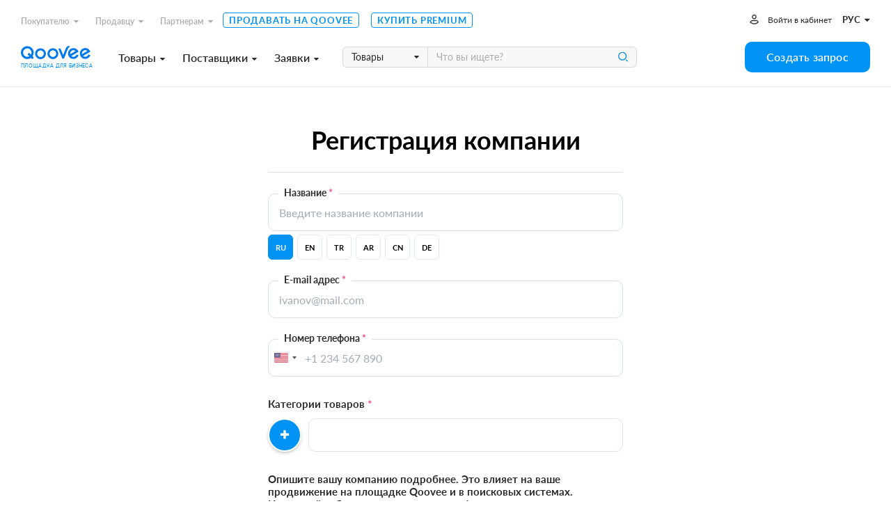

--- FILE ---
content_type: text/html; charset=utf-8
request_url: https://www.qoovee.com/ru/company/create/?tender=13313
body_size: 8449
content:




<!DOCTYPE html>
<html lang="ru">
<head>
    <meta charset="UTF-8">
    <meta name="viewport" content="width=device-width, initial-scale=1.0, user-scalable=1.0, maximum-scale=1.0, minimum-scale=1.0">
    <meta http-equiv="X-UA-Compatible" content="ie=edge">
	<meta name="csrf-token" content="dxJNH3gYdcblgKuruiaoSZpFitwG5tdiwLASxgQLNf0aoBxWpHvR7PaTydlq3Iho">
    <title>Добавить компанию</title>

    

    <link rel="icon" href="/static/images/logo/favicon.ico">
	<link rel="stylesheet" href="/static/desktop/bundle.css?version=0,4415100040269959">
	<link rel="stylesheet" href="/static/desktop/register_company.css?version=0,4415100040269959">

    
        <!-- Google Tag Manager -->
        <script>(function(w,d,s,l,i){w[l]=w[l]||[];w[l].push({'gtm.start':
        new Date().getTime(),event:'gtm.js'});var f=d.getElementsByTagName(s)[0],
        j=d.createElement(s),dl=l!='dataLayer'?'&l='+l:'';j.async=true;j.src=
        'https://www.googletagmanager.com/gtm.js?id='+i+dl;f.parentNode.insertBefore(j,f);
        })(window,document,'script','dataLayer','GTM-WRSVV9');</script>
        <!-- End Google Tag Manager -->
    
</head>
<body class="body-company-create">
    
    <!-- Google Tag Manager (noscript) -->
        <noscript><iframe src="https://www.googletagmanager.com/ns.html?id=GTM-WRSVV9"
        height="0" width="0" style="display:none;visibility:hidden"></iframe></noscript>
        <!-- End Google Tag Manager (noscript) -->
    

    <div class="wrapper">
        <div class="wrapper__inner">
            

<div class="menu ">
	<div class="menu__inner">
		<div class="container-service">
			<div class="top">
				<div class="menu-top-links">
					<ul class="menu-nav">
						<li class="nav__li dropdown-wrap bottom-left dropdown-hover">
		                    <a class="dropdown-link" href="javascript:void(0)">Покупателю<i class="fa fa-caret-down"></i></a>
	                        <div class="dropdown sub-nav">
	                            <ul class="dropdown__inner">
	                                <li><a href="/ru/market/"><i class="qv qv_box"></i><span>Поставщики</span></a></li>
	                                <li><a href="/ru/market/?view=items"><i class="qv qv_clothes"></i><span>Товары</span></a></li>
	                                <li><a href="/ru/safe/"><i class="qv qv_shield-icon"></i><span>Защита сделки</span></a></li>
	                                <li><a href="/ru/tenders/create/"><i class="qv qv_plus"></i><span>Создать запрос</span></a></li>
	                                <li><a href="https://logistics.qoovee.com/" target="_blank"><i class="qv qv_delivery"></i><span>Доставка</span></a></li>
	                            </ul>
	                        </div>
	                    </li>
						<li class="nav__li dropdown-wrap bottom-left dropdown-hover">
		                    <a class="dropdown-link" href="javascript:void(0)">Продавцу<i class="fa fa-caret-down"></i></a>
	                        <div class="dropdown sub-nav">
	                            <ul class="dropdown__inner">
	                                <li><a href="/ru/tenders/"><i class="qv qv_megaphone"></i><span>Заявки</span></a></li>
	                                <li><a href="/ru/internet/clients/" style="white-space: normal"><i class="qv qv_prices"></i><span style="width: calc(100% - 38px);">Анализ спроса и Продвижение</span></a></li>
		                            <li>
			                            
				                            
					                            <a href="https://blog.qoovee.com/verified-supplier/" target="_blank">
					                        
			                            
		                                    <i class="qv qv_check-o"></i>
		                                    <span>Проверенный поставщик</span>
		                                </a>
		                            </li>
	                                <li><a href="/ru/company/create/"><i class="fa fa-laptop"></i><span>Продавать на Qoovee</span></a></li>
	                                <li><a href="/ru/prices/"><i class="qv qv_list-of-possibilties"></i><span>Тарифы</span></a></li>

	                                <li><a href="https://logistics.qoovee.com/" target="_blank"><i class="qv qv_delivery"></i><span>Грузоперевозки</span></a></li>
	                            </ul>
	                        </div>
	                    </li>
						<li class="nav__li dropdown-wrap bottom-left dropdown-hover">
		                    <a class="dropdown-link" href="javascript:void(0)">Партнерам<i class="fa fa-caret-down"></i></a>
	                        <div class="dropdown sub-nav">
	                            <ul class="dropdown__inner">
	                                <li><a href="https://affiliate.qoovee.com/" target="_blank"><i class="qv qv_people"></i><span>Партнерская программа</span></a></li>
	
	                                <li><a href="/ru/contact_us/" target="_blank"><i class="qv qv_users"></i><span>Предложить сотрудничество</span></a></li>
		                            <li><a href="https://docs.google.com/forms/d/e/1FAIpQLSeiO8Y8wshehefUIkRlpOtEzOZ9jTASG-yvxUWM292UQWafwA/viewform" target="_blank"><i class="qv qv_money-bag"></i> Стать инвестором Qoovee</a></li>
	                            </ul>
	                        </div>
	                    </li>
	                    <li class="nav__li">
		                    <a class="simple-link" href="/ru/company/create/">Продавать на Qoovee</a>
	                    </li>
	                    <li class="nav__li">
		                    <a class="simple-link" href="/ru/prices/">Купить Premium</a>
	                    </li>
					</ul>
				</div>
				<div class="menu-user-links">
					<ul class="menu-nav">
						
							<li>
								<a class="login-link" href="https://accounts.qoovee.com/profile/" data-target="#signIn" data-toggle="modal">Войти в кабинет</a>
							</li>
						
						<li>
							<div class="cur-lang">
						        <div class="dropdown-wrap bottom-right dropdown-click">
			                        
			                        <a class="dropdown-lang-link" href="javascript:void(0)">
				                        <span>рус</span> <i class="fa fa-caret-down"></i>
			                        </a>
			                        <div class="dropdown languages_dropdown">
			                            <ul class="dropdown__inner languages">
			                            
			                                
			                                
			                                    <li>
			                                        <a href="javascript:void(0)" class="change_language" data-code="ru">
			                                            <span class="flag ru"></span>
			                                            <span>Русский</span>
			                                        </a>
			                                    </li>
			                                
			                                    <li>
			                                        <a href="javascript:void(0)" class="change_language" data-code="en">
			                                            <span class="flag en"></span>
			                                            <span>English</span>
			                                        </a>
			                                    </li>
			                                
			                                    <li>
			                                        <a href="javascript:void(0)" class="change_language" data-code="tr">
			                                            <span class="flag tr"></span>
			                                            <span>Türkçe</span>
			                                        </a>
			                                    </li>
			                                
			                                    <li>
			                                        <a href="javascript:void(0)" class="change_language" data-code="ar">
			                                            <span class="flag ar"></span>
			                                            <span>العربيّة</span>
			                                        </a>
			                                    </li>
			                                
			                                    <li>
			                                        <a href="javascript:void(0)" class="change_language" data-code="cn">
			                                            <span class="flag cn"></span>
			                                            <span>简体中文</span>
			                                        </a>
			                                    </li>
			                                
			                                    <li>
			                                        <a href="javascript:void(0)" class="change_language" data-code="de">
			                                            <span class="flag de"></span>
			                                            <span>Deutsch</span>
			                                        </a>
			                                    </li>
			                                
			                            
			                            </ul>
			                        </div>
			                    </div>
							</div>
						</li>
					</ul>
				</div>
			</div>
			<div class="bottom">
				<div class="left clearfix">
					<div class="menu-logo">
						<a href="/ru/"></a><span>Площадка для бизнеса</span>
					</div>
					<div class="menu-services">
						<a class="menu-services-btn" href="javascript:void(0)" data-type="goods">Товары<i class="fa fa-caret-down"></i></a>
						<a class="menu-services-btn" href="javascript:void(0)" data-type="suppliers">Поставщики<i class="fa fa-caret-down"></i></a>
						<a class="menu-services-btn" href="javascript:void(0)" data-type="tenders">Заявки<i class="fa fa-caret-down"></i></a>
					</div>
					<div class="menu-search">
		                <form action="" method="GET">
		                    <div class="input-group">
			                    <span class="input-group-btn">
		                            <select id="menu-search-select" name="" class="selectpicker">
			                            <option value="goods" selected>Товары</option>
			                            <option value="tenders">Заявки</option>
			                            <option value="companies">Поставщики</option>
		                            </select>
		                        </span>
		                        <input type="text" name=""  class="menu-search-input search-desktop form-element" placeholder="Что вы ищете?">
		                        <button type="button" class="main-search-btn"></button>
		                    </div>
		                </form>
						<div class="input-dropdown search-sugg-dropdown">
							<ul class="search-sugg-ul sugg-autocomplete" style="display: none"></ul>
		                </div>
		            </div>
				</div>
				<div class="right">
					<div class="">
						<a class="btn btn-blue btn-h44 btn-w180" href="/ru/tenders/create/"><span>Создать запрос</span></a>
					</div>
				</div>
			</div>
		</div>
	</div>
</div>





<div class="main-categories-view">
    <div class="main-categories-view-inner">
        <div class="main_categories_content">
            <div id="main-categories_goods" class="sortable-content">
                <div class="main-categories-tree">

                </div>
            </div>
            <div id="main-categories_suppliers" class="sortable-content">
                <div class="main-categories-tree">

                </div>
            </div>





            <div id="main-categories_tenders" class="sortable-content">
                <div class="main-categories-tree">

                </div>
            </div>
            <div class="menu_cat_spinner"><i class="fa-spin qv qv_settings"></i></div>
        </div>
	    <button class="main-categories-view-close" type="button"><i class="ti-close"></i></button>
    </div>
</div>





            <div id="content">
                <div class="grey-page_wrap">
                    <div class="company-create-wrap">
                        <div class="second-step">
	                        <div class="p-relative form-wrap">
		                        <form class="form-horizontal m-t-30 companyRegister visible" action="/api/v1/companies/validate/" method="POST">
		                            <div class="form-group">
		                                <h2 class="modal-title">Регистрация компании</h2>
		                            </div>
		                            
                                    
		                            
		                            <div class="form-group">
		                                <label class="form-label" for="">Название <span class="required-label">*</span></label>
		                                <div class="tabs-name">
									        <div class="tab-content">
										        <div class="tab__content choose-lang-name">
									                
									                    <div id="tab-name_ru" class="tabcontent active">
									                        <input class="form-element font-16" id="name-text_ru" type="text" required placeholder="Введите название компании" name="name_ru">
									                    </div>
									                
									                    <div id="tab-name_en" class="tabcontent ">
									                        <input class="form-element font-16" id="name-text_en" type="text"  placeholder="Введите название компании" name="name_en">
									                    </div>
									                
									                    <div id="tab-name_tr" class="tabcontent ">
									                        <input class="form-element font-16" id="name-text_tr" type="text"  placeholder="Введите название компании" name="name_tr">
									                    </div>
									                
									                    <div id="tab-name_ar" class="tabcontent ">
									                        <input class="form-element font-16" id="name-text_ar" type="text"  placeholder="Введите название компании" name="name_ar">
									                    </div>
									                
									                    <div id="tab-name_cn" class="tabcontent ">
									                        <input class="form-element font-16" id="name-text_cn" type="text"  placeholder="Введите название компании" name="name_cn">
									                    </div>
									                
									                    <div id="tab-name_de" class="tabcontent ">
									                        <input class="form-element font-16" id="name-text_de" type="text"  placeholder="Введите название компании" name="name_de">
									                    </div>
									                
									            </div>
									        </div>
		                                    <div class="tab-langs">
										        
										            <button type="button" class="tablinks active" data-target="tab-name_ru" data-content="choose-lang-name">ru</button>
										        
										            <button type="button" class="tablinks " data-target="tab-name_en" data-content="choose-lang-name">en</button>
										        
										            <button type="button" class="tablinks " data-target="tab-name_tr" data-content="choose-lang-name">tr</button>
										        
										            <button type="button" class="tablinks " data-target="tab-name_ar" data-content="choose-lang-name">ar</button>
										        
										            <button type="button" class="tablinks " data-target="tab-name_cn" data-content="choose-lang-name">cn</button>
										        
										            <button type="button" class="tablinks " data-target="tab-name_de" data-content="choose-lang-name">de</button>
										        
										    </div>
		                                </div>
		                            </div>
		                            <div class="form-group">
		                               <label class="form-label" for="">E-mail адрес <span class="required-label">*</span></label>
		                               <input class="form-element font-16"  type="email" required placeholder="ivanov@mail.com" name="email">
		                            </div>
		                            <div class="form-group" style="z-index:3">
		                               <label class="form-label" for="">Номер телефона <span class="required-label">*</span></label>
		                               <input class="form-element font-16" type="text" name="phone" required placeholder="+1 234 567 890">
		                            </div>








		                            <div class="form-categories-wrap">

			                            <div class="form-group">
									        <label class="control-label goods" for="">Категории товаров <span class="required-label">*</span></label>
									        <div class="form-cats">
									            <div class="form-cats-btn first-click" data-target="#categories" data-type="goods" data-block="block"><i class="qv qv_plus"></i></div>
									            <div class="form-cats-block goods">
									                <div class="form-cats-cover first-click" data-target="#categories" data-type="goods" data-block="block"></div>
									            </div>
										        <input type="text" value="" required="" style="display: none !important;" data-type="goods">
									        </div>
									    </div>
				                    </div>
		                            <div class="form-group">
		                                <label class="control-label" for="">Опишите вашу компанию подробнее. Это влияет на ваше продвижение на площадке Qoovee и в поисковых системах. Используйте больше ключевых слов и фраз, по которым пользователи могут найти вас и вашу продукцию. <span class="required-label">*</span></label>
		                                <div class="alert alert-danger">
											<strong>Нельзя добавлять контакты и ссылки в описании. Ваши контакты указаны в специальном разделе. Также с вами могут связаться через Qoovee Чат.</strong>
										</div>
		                                <div class="tabs-info">
		                                    
									        <div class="tab-content">
										        <div class="tab__content choose-lang-info">
									                
									                    <div id="tab-info_ru" class="tabcontent active">
									                        <textarea id="info_ru" class="form-element font-16 symbol-limited" maxlength="1000" required placeholder="Введите текст" name="info_ru"></textarea>
										                    <div class="symbol-counter">минимум <span>140/0/1000</span></div>
									                    </div>
									                
									                    <div id="tab-info_en" class="tabcontent ">
									                        <textarea id="info_en" class="form-element font-16 symbol-limited" maxlength="1000"  placeholder="Введите текст" name="info_en"></textarea>
										                    <div class="symbol-counter">минимум <span>140/0/1000</span></div>
									                    </div>
									                
									                    <div id="tab-info_tr" class="tabcontent ">
									                        <textarea id="info_tr" class="form-element font-16 symbol-limited" maxlength="1000"  placeholder="Введите текст" name="info_tr"></textarea>
										                    <div class="symbol-counter">минимум <span>140/0/1000</span></div>
									                    </div>
									                
									                    <div id="tab-info_ar" class="tabcontent ">
									                        <textarea id="info_ar" class="form-element font-16 symbol-limited" maxlength="1000"  placeholder="Введите текст" name="info_ar"></textarea>
										                    <div class="symbol-counter">минимум <span>140/0/1000</span></div>
									                    </div>
									                
									                    <div id="tab-info_cn" class="tabcontent ">
									                        <textarea id="info_cn" class="form-element font-16 symbol-limited" maxlength="1000"  placeholder="Введите текст" name="info_cn"></textarea>
										                    <div class="symbol-counter">минимум <span>140/0/1000</span></div>
									                    </div>
									                
									                    <div id="tab-info_de" class="tabcontent ">
									                        <textarea id="info_de" class="form-element font-16 symbol-limited" maxlength="1000"  placeholder="Введите текст" name="info_de"></textarea>
										                    <div class="symbol-counter">минимум <span>140/0/1000</span></div>
									                    </div>
									                
									            </div>
									        </div>
		                                    <div class="tab-langs">
										        
										            <button type="button" class="tablinks active" data-target="tab-info_ru" data-content="choose-lang-info">ru</button>
										        
										            <button type="button" class="tablinks " data-target="tab-info_en" data-content="choose-lang-info">en</button>
										        
										            <button type="button" class="tablinks " data-target="tab-info_tr" data-content="choose-lang-info">tr</button>
										        
										            <button type="button" class="tablinks " data-target="tab-info_ar" data-content="choose-lang-info">ar</button>
										        
										            <button type="button" class="tablinks " data-target="tab-info_cn" data-content="choose-lang-info">cn</button>
										        
										            <button type="button" class="tablinks " data-target="tab-info_de" data-content="choose-lang-info">de</button>
										        
										    </div>
		                                </div>
		                            </div>
			                        <input name="membership" type="hidden" value="1">
		                            <button type="submit" class="create-btn btn btn-blue btn-h40 btn-w250 check-validate m-t-5">Создать</button>
		                        </form>
		                        <div class="form-group">
		                           <p>
		                               Нажимая на кнопку "Создать", я соглашаюсь с
	                                   <a class="text-blue" target="_blank" href="/policies/terms/seller/">пользовательским соглашением для продавца</a>
	                                       и
	                                   <a class="text-blue" target="_blank" href="/payments_terms/">с условиями оплаты и возврата</a>
		                           </p>
		                        </div>
	                        </div>
	                    </div>
                    </div>
                </div>
            </div>
            
<footer class="footer">
	<div class="container-service">
		<div class="footer__top">
			<div class="left">
				<div class="site-map">
					<h5 class="site-map__title">О компании</h5>
					<div class="site-map__ul-wrap">
						<ul>
							<li><a href="/ru/qv-presentation/" target="_blank">О Qoovee</a></li>
							<li><a href="https://www.blog.qoovee.com/" target="_blank">Блог</a></li>
							<li><a href="/ru/articles/">О нас пишут</a></li>
							<li>
								
									<a href="https://www.blog.qoovee.com/qv-reviews/" rel="nofollow"
									   target="_blank">Отзывы</a>
								
							</li>
							<li>
								<a href="https://docs.google.com/forms/d/e/1FAIpQLSfplnOhrcsNiaGpvPba1UplSRZ57i10Z2koQEUOoT60a0nyLQ/viewform">Работа в Qoovee</a>
							</li>
						</ul>
					</div>
				</div>
				<div class="site-map">
					<h5 class="site-map__title">Покупателю</h5>
					<div class="site-map__ul-wrap">
						<ul>
							<li><a href="/ru/safe/">Защита сделки</a></li>
							<li><a href="https://logistics.qoovee.com/"
							       target="_blank">Доставка от Qoovee</a></li>
							<li><a href="/ru/prices/">Купить Premium</a></li>
						</ul>
					</div>
				</div>
				<div class="site-map">
					<h5 class="site-map__title">Поставщику</h5>
					<div class="site-map__ul-wrap">
						<ul>
							<li>
								<a href="/ru/internet/clients/">Анализ спроса и продвижение</a>
							</li>
							<li>
								
									
										<a class="item" href="https://blog.qoovee.com/verified-supplier/"
										   target="_blank">
									
								
								Проверенный поставщик</a>
							</li>
							<li><a href="/ru/company/create/">Продавать на Qoovee</a></li>
							<li><a href="/ru/prices/">Купить Premium</a></li>

							<li><a href="https://logistics.qoovee.com/" target="_blank">Грузоперевозки</a>
							</li>
						</ul>
					</div>
				</div>
				<div class="site-map">
					<h5 class="site-map__title">Партнерам</h5>
					<div class="site-map__ul-wrap">
						<ul>
							<li><a href="https://affiliate.qoovee.com/"
							       target="_blank">Партнерская программа</a></li>
							<li><a href="/ru/contact_us/" target="_blank">Предложить сотрудничество</a></li>
							<li><a href="https://docs.google.com/forms/d/e/1FAIpQLSeiO8Y8wshehefUIkRlpOtEzOZ9jTASG-yvxUWM292UQWafwA/viewform" target="_blank">Стать инвестором Qoovee</a></li>
						</ul>
					</div>
				</div>
			</div>
			<div class="right">
				<div class="footer__app">
					<p>Наше мобильное приложение</p>
					<a href="https://apps.apple.com/kg/app/qoovee-com-b2b-trade-app/id1574892370"
					   class="btn-app btn-applestore m-b-5" target="_blank"><span>Загрузите в</span></a>


					<span class="image"><img src="/static/images/footer/iphone-12--blue.svg"
					                         alt="Qoovee app screen"></span>
				</div>
			</div>
		</div>
		<div class="footer__bottom">
			<div class="left">
				<a href="/ru/contact_us/" target="_blank">связаться с нами</a>
				<a href="/ru/policies/terms/" target="_blank">Условия использования</a>
				<a href="/ru/policies/privacy/" target="_blank">Политика конфиденциальности</a>
			</div>
			<div class="center">
				
					<a class="share" href="https://www.facebook.com/Qoovee.Trade/" target="_blank"><i
							class="fa fa-facebook-f"></i></a>
					<a class="share" href="https://www.instagram.com/qoovee_official/" target="_blank"><i
							class="fa fa-instagram"></i></a>
				
				<a class="share" href="https://www.youtube.com/c/Qooveeofficial/videos" target="_blank"><i
						class="fa fa-youtube-play"></i></a>
			</div>
			<div class="right">
				<div class="footer__cards">
					<span class="mastercard" href="javascript:void(0)"
					      style="background-image: url('/static/images/footer/footer_mastercard.svg')"></span>
					<span class="visa" href="javascript:void(0)"
					      style="background-image: url('/static/images/footer/footer_visa.svg')"></span>
				</div>

					<div class="footer__currency">
						
							<select name="gen-currency" class="selectpicker change_currency">
								
									<option 
									        value="KGS">KGS</option>
								
									<option selected
									        value="USD">USD</option>
								
									<option 
									        value="EUR">EUR</option>
								
									<option 
									        value="RUB">RUB</option>
								
									<option 
									        value="KZT">KZT</option>
								
									<option 
									        value="TRY">TRY</option>
								
									<option 
									        value="CNY">CNY</option>
								
									<option 
									        value="GBP">GBP</option>
								
									<option 
									        value="UZS">UZS</option>
								
							</select>
						
					</div>

				<div class="footer__langs">
					<div class="dropdown-wrap top-right dropdown-click">
						
						
						<a href="javascript:void(0)" class="dropdown__btn">
							<span>рус</span> <i class="fa fa-caret-down"></i>
						</a>
						<div class="dropdown languages_dropdown">
							<ul class="dropdown__inner languages">
								
									
									
										<li>
											<a href="javascript:void(0)" class="change_language" data-code="ru">
	                                            <span class="flag ru"></span>
	                                            <span>Русский</span>
	                                        </a>
										</li>
									
										<li>
											<a href="javascript:void(0)" class="change_language" data-code="en">
	                                            <span class="flag en"></span>
	                                            <span>English</span>
	                                        </a>
										</li>
									
										<li>
											<a href="javascript:void(0)" class="change_language" data-code="tr">
	                                            <span class="flag tr"></span>
	                                            <span>Türkçe</span>
	                                        </a>
										</li>
									
										<li>
											<a href="javascript:void(0)" class="change_language" data-code="ar">
	                                            <span class="flag ar"></span>
	                                            <span>العربيّة</span>
	                                        </a>
										</li>
									
										<li>
											<a href="javascript:void(0)" class="change_language" data-code="cn">
	                                            <span class="flag cn"></span>
	                                            <span>简体中文</span>
	                                        </a>
										</li>
									
										<li>
											<a href="javascript:void(0)" class="change_language" data-code="de">
	                                            <span class="flag de"></span>
	                                            <span>Deutsch</span>
	                                        </a>
										</li>
									
								
							</ul>
						</div>
					</div>
				</div>
			</div>
		</div>
	</div>
</footer>
<script>
    function handleSubscribeForm() {
        data = $('form#subscribe-form').serializeArray();

        var email = data.find(function (item) {
            return item.name === 'email';
        });
        email = email.value;

        if (!email.length) {
            return;
        }

        $.ajax({
            url: '/api/v1/subscribe/',
            method: 'POST',
            dataType: 'json',
            data: JSON.stringify(
                {
                    email: email,
                }
            ),
            contentType: 'application/json; charset=utf-8',
            success: function () {
                $.Notification.notify('success', 'top', '', 'Спасибо за подписку!');
                window.dataLayer = window.dataLayer || [];
                window.dataLayer.push({
                    'event': 'Subscribe'
                });
            },
            error: function (data) {
                $.Notification.notify('error', 'top', '', data.responseJSON.email);
            }
        });
    }
</script>

        </div>
    </div>

    

    <a class="sc-launcher" data-target="#signIn" data-toggle="modal" href="javascript:void(0)" style="display: none!important;">Открыть чат</a>



    <div class="modal" id="signIn">
        <div class="modal-content">
            <div class="modal-logo"><img src="/static/images/logo/logo-gray.svg" alt="Qoovee logo gray"></div>
            
<div class="form-wrap">
    <form id="signInForm" class="form-horizontal m-t-30" action="/api/v1/accounts/login/" method="POST" data-parsley-validate="data-parsley-validate">
        <div class="form-group">
            <h2 class="modal-title">Войти</h2>
        </div>
	    <div class="form-group">
            <label class="form-label" for="">E-mail адрес<span class="required-label">*</span></label>
            <input type="email" id="emailtag" class="form-element" required placeholder="ivanov@mail.com" autocomplete="on" name="username">
        </div>
        <div class="form-group">
            <label class="form-label" for="">Пароль<span class="required-label">*</span></label>
            <input type="password" class="form-element" required placeholder="Пароль" name="password">
        </div>
        <div class="form-group">
            <div class="text-center">
	            <button type="submit" class="btn btn-blue btn-h40 btn-w200">Войти</button>
            </div>
        </div>
	    <div class="or"><span>или войдите через:</span></div>
		<div class="social-links">
			<a class="social-links-btn" href="https://accounts.qoovee.com/login/google-oauth2/?next=https://www.qoovee.com/ru/redirect/?close=1"><span class="image"><img src="/static/images/icons/google.svg"></span><span class="text">Google</span></a>
			<a class="social-links-btn" href="https://accounts.qoovee.com/login/linkedin-oauth2/?next=https://www.qoovee.com/ru/redirect/?close=1"><span class="image"><img src="/static/images/icons/linkedin.svg"></span><span class="text">LinkedIn</span></a>
		</div>
        <div class="links text-center">
            <a class="signup simple-link" href="javascript:void(0)">Зарегистрироваться</a>
            <a class="reset simple-link" href="javascript:void(0)">Забыли пароль ?</a>
        </div>
    </form>
</div>
            <div class="modal-close"><span class="btn-circle btn-white"><i class="qv qv_close"></i></span></div>
        </div>
    </div>

    
<div id="categories" class="modalType2" data-block="">
	<div class="modalType2-content">
		<div class="modalType2-top"><div class="h4">Выберите категорию</div> <a href="javascript:void(0)" class="modalType2-close"><i class="qv qv_close"></i></a></div>
		<div class="modal-content">
			<div class="top">
				<div class="input-group input-group-label">
					<div class="input-group-input m-l-20">
						<label for="search-categories-M"><span class="qv qv_search-thin"></span></label>
	                    <input id="search-categories-M" data-search-categories-M type="text" class="form-element h-36" placeholder="поиск категорий">
					</div>
	            </div>
			</div>
			<ul class="main-ul" data-type="goods"></ul>
			<ul class="main-ul" data-type="services"></ul>
			<div class="cat_spinner"><i class="fa-spin qv qv_settings"></i></div>
		</div>
	</div>
</div>


    

    <form class="language_form" action="/change_language/" method="post">
        <input type='hidden' name='csrfmiddlewaretoken' value='dxJNH3gYdcblgKuruiaoSZpFitwG5tdiwLASxgQLNf0aoBxWpHvR7PaTydlq3Iho' />
        <input name="next" type="hidden" value="/company/create/"/>
        <input type="hidden" name="language">
    </form>

    <form class="currency_form" action="/change_currency/" method="post">
        <input type='hidden' name='csrfmiddlewaretoken' value='dxJNH3gYdcblgKuruiaoSZpFitwG5tdiwLASxgQLNf0aoBxWpHvR7PaTydlq3Iho' />
        <input type="hidden" name="currency">
    </form>

	
    <script>
        document.companySignup = '/api/v1/companies/';
        document.companyValidate = '/api/v1/companies/validate/';
        window.terms_url = '/ru/policies/terms/';
        window.policy_url = '/ru/policies/privacy/';
        window.csrf_t = 'dxJNH3gYdcblgKuruiaoSZpFitwG5tdiwLASxgQLNf0aoBxWpHvR7PaTydlq3Iho';
	    window.languages = '[(&#39;ru&#39;, &#39;Русский&#39;), (&#39;en&#39;, &#39;Английский&#39;), (&#39;tr&#39;, &#39;Турецкий&#39;), (&#39;ar&#39;, &#39;Арабский&#39;), (&#39;cn&#39;, &#39;Chinese&#39;), (&#39;de&#39;, &#39;Deutsch&#39;)]';
	    window.billing_url = 'https://billing.qoovee.com';
        window.user_id = 'None';
        window.geo_country = 'US';
        window.currentLang = 'ru';
        window.user_balance = 0;
    </script>
	
    
<script>
    document.is_authenticated = '' || false;
    document.userId = 'None';
    document.signup_url = '/api/v1/accounts/signup/';
    document.login_url = '/api/v1/accounts/login/';
    document.resetConfirmUrl = '/api/v1/accounts/password/reset/confirm/';
    document.login = '<div class="form-wrap"><form id="signInForm" class="form-horizontal m-t-30" action="/api/v1/accounts/login/" method="POST" data-parsley-validate="data-parsley-validate"><div class="form-group"><h2 class="modal-title">Войти</h2></div><div class="form-group"><label class="form-label" for="">E-mail адрес<span class="required-label">*</span></label><input type="email" id="emailtag" class="form-element" required placeholder="ivanov@mail.com" autocomplete="on" name="username"></div><div class="form-group"><label class="form-label" for="">Пароль<span class="required-label">*</span></label><input type="password" class="form-element" required placeholder="Пароль" name="password"></div><div class="form-group"><div class="text-center"><button type="submit" class="btn btn-blue btn-h40 btn-w200">Войти</button></div></div><div class="or"><span>или войдите через:</span></div><div class="social-links"><a class="social-links-btn" href="https://accounts.qoovee.com/login/google-oauth2/?next=https://www.qoovee.com/ru/redirect/?close=1"><span class="image"><img src="/static/images/icons/google.svg"></span><span class="text">Google</span></a><a class="social-links-btn" href="https://accounts.qoovee.com/login/linkedin-oauth2/?next=https://www.qoovee.com/ru/redirect/?close=1"><span class="image"><img src="/static/images/icons/linkedin.svg"></span><span class="text">LinkedIn</span></a></div><div class="links text-center"><a class="signup simple-link" href="javascript:void(0)">Зарегистрироваться</a><a class="reset simple-link" href="javascript:void(0)">Забыли пароль ?</a></div></form></div>';
    document.signup = '<div class="form-wrap"><form id="validation" class="form-horizontal m-t-30" action="/api/v1/accounts/signup/" method="POST"><div class="form-group"><h2 class="modal-title">Регистрация пользователя</h2></div><div class="text-center m-b-15"><p>Используйте для регистрации свой аккаунт в соцсети</p></div><div class="social-links"><a class="social-links-btn" href="https://accounts.qoovee.com/login/google-oauth2/?next=https://www.qoovee.com/ru/redirect/?close=1"><span class="image"><img src="/static/images/icons/google.svg"></span><span class="text">Google</span></a><a class="social-links-btn" href="https://accounts.qoovee.com/login/linkedin-oauth2/?next=https://www.qoovee.com/ru/redirect/?close=1"><span class="image"><img src="/static/images/icons/linkedin.svg"></span><span class="text">LinkedIn</span></a></div><div class="or"><span>или:</span></div><div class="form-group"><div class="h2 text-center">Заполните форму</div></div><div class="form-group"><label class="form-label" for="">Имя и Фамилия<span class="required-label">*</span></label><input type="text" class="form-element" required placeholder="Александр Иванов" name="name"></div><div class="form-group"><label class="form-label" for="">E-mail адрес<span class="required-label">*</span></label><input type="email" id="signup_email" class="form-element" required placeholder="ivanov@mail.com" name="username"></div><div class="form-group"><label class="form-label" for="">Номер телефона</label><input type="text" class="form-element" placeholder="+1 234 567 890" name="phone"></div><div class="form-group"><label class="form-label" for="">Придумайте пароль<span class="required-label">*</span></label><input type="password" class="form-element" required placeholder="Придумайте пароль" name="password"></div><div class="form-group"><label class="form-label" for="">Промокод (необязательно)</label><input type="text" class="form-element" placeholder="Введите промокод, если он у вас есть" name="promocode"></div><div class="form-group"><div class="max-w-440"><div class="checkbox checkbox-left checkbox-blue"><input class="terms-check" id="terms" type="checkbox" checked="checked" name="terms"><label style="white-space: normal" for="terms"><span>Согласен с</span><a target="_blank" href="/ru/policies/terms/">условиями пользования</a> и <a target="_blank" href="/ru/policies/privacy/">с условиями конфиденциальности</a></label></div></div></div><div class="form-group"><div class="text-center"><button type="submit" class="btn btn-blue btn-h40 btn-w250 terms-button">Регистрация</button></div></div><div class="links text-center"><a href="" class="login simple-link">Я уже зарегистрирован</a></div></form></div>';
    document.codeConfirm = '<div class="form-wrap"><form id="codeConfirm" action="/api/v1/accounts/code/confirm/" method="post"><div class="form-group"><h2 class="modal-title">Подтверждение e-mail адреса</h2></div><input type="hidden" name="username"><input type="hidden" name="promocode"><div class="form-group"><label class="form-label" for="">Код подтверждения e-mail</label><input type="text" class="form-element" required placeholder="Присланный вам на e-mail адрес" name="code" autocomplete="off"></div><div class="form-group"><div class="text-center"><button type="submit" class="btn btn-blue btn-h40 btn-w250">Подтвердить</button></div></div></form><div class="codeResend-timer"><div class="form-group"><div class="text-center"><p>Повторно запросить код можно через: <span class="timer-span"></span> сек.</p></div></div></div><form id="codeResend" action="/api/v1/accounts/code/resend/" method="post"><div class="links text-center"><input type="hidden" name="username"><input type="hidden" name="promocode"><button type="button" class="btn btn-blue btn-h40 btn-blocked">Отправить ещё раз код подтверждения</button></div></form></div>';
    document.reset = '<div class="form-wrap"><form id="resetForm" class="form-horizontal m-t-30" action="/api/v1/accounts/password/reset/" method="POST"><div class="form-group"><h2 class="modal-title">Восстановить пароль</h2></div><div class="form-group"><label class="form-label" for="">E-mail адрес<span class="required-label">*</span></label><input type="text" id="reset_email" class="form-element" required placeholder="ivanov@mail.com" autocomplete="on" name="username"></div><div class="form-group"><div class="text-center"><button type="submit" class="btn btn-blue btn-h40 btn-w200">Далее</button></div></div><div class="links text-center"><a href="" class="signup simple-link">Зарегистрироваться</a><a href="" class="login simple-link">Войти</a></div></form></div>';
    document.resetConfirm = '<div class="form-wrap"><form id="resetConfirmForm" action="/api/v1/accounts/password/reset/confirm/" method="post"><div class="form-group"><h2 class="modal-title">Сброс пароля</h2></div><input type="hidden" name="username"><div class="form-group"><label class="form-label" for="">Код подтверждения</label><input type="text" class="form-element" required placeholder="Присланный вам на e-mail адрес" name="code" autocomplete="off"></div><div class="form-group"><label class="form-label" for="">Новый пароль</label><input type="password" class="form-element" required placeholder="Придумайте пароль" name="password"></div><div class="form-group"><div class="text-center"><button type="submit" class="btn btn-blue btn-h40 btn-w250">Восстановить</button></div></div></form><div class="form-group"><div class="text-center"><p style="font-size: 13px">Если вы НЕ ПОЛУЧИЛИ КОД подтверждения, проверьте папку СПАМ</p></div></div><div class="PasswordResetCodeResend-timer"><div class="form-group"><div class="text-center"><p>Повторно запросить код можно через: <span class="timer-span"></span> сек.</p></div></div></div><form id="PasswordResetCodeResend" action="/api/v1/accounts/password/reset/" method="post"><div class="links text-center"><input type="hidden" name="username"><button type="button" class="btn btn-blue btn-h40 btn-blocked">Отправить ещё раз код подтверждения</button></div></form></div>';
</script>
    <script src="/jsi18n/"></script>
    <script src="/static/desktop/vendor.js?version=0,4415100040269959"></script>
    <script src="/static/desktop/register_company.js?version=0,4415100040269959"></script>
<script defer src="https://static.cloudflareinsights.com/beacon.min.js/vcd15cbe7772f49c399c6a5babf22c1241717689176015" integrity="sha512-ZpsOmlRQV6y907TI0dKBHq9Md29nnaEIPlkf84rnaERnq6zvWvPUqr2ft8M1aS28oN72PdrCzSjY4U6VaAw1EQ==" data-cf-beacon='{"version":"2024.11.0","token":"71f89023690a4ab791cdc0032a84b2e3","r":1,"server_timing":{"name":{"cfCacheStatus":true,"cfEdge":true,"cfExtPri":true,"cfL4":true,"cfOrigin":true,"cfSpeedBrain":true},"location_startswith":null}}' crossorigin="anonymous"></script>
</body>
</html>


--- FILE ---
content_type: text/css
request_url: https://www.qoovee.com/static/desktop/register_company.css?version=0,4415100040269959
body_size: 2044
content:
#successful_actions .modalType2-content{max-width:520px}.successful_actions{position:relative}.successful_actions_close{display:flex;align-items:center;justify-content:center;position:absolute;top:12px;right:12px;width:48px;height:48px;border-radius:50%;background:hsla(0,0%,100%,.1);backdrop-filter:blur(10px);border:none;outline:none;cursor:pointer}.successful_actions_close i{color:#fff}.successful_actions_image{height:220px;background-repeat:no-repeat;background-position:50%;background-size:cover}.successful_actions_content{padding:32px}.successful_actions_offer{position:relative;border-radius:8px;padding:24px 24px 24px 90px;overflow:hidden}.successful_actions_offer:before{content:"";display:block;position:absolute;top:0;left:0;bottom:0;right:0;background:rgba(0,147,243,.05);border:1px solid rgba(0,147,243,.2);border-radius:8px;z-index:1}.successful_actions_offer:after{content:"";display:block;position:absolute;top:50%;left:18.6px;width:26px;height:26px;background:url(/static/common/images/svg/icon-successful-actions.svg) no-repeat 50%;background-size:contain;transform:translateY(-50%)}.successful_actions_offer span{display:block;position:absolute;top:0;left:0;bottom:0;width:64px;background:linear-gradient(165.53deg,#00f39c,#003ad0)}.successful_actions_offer h5{position:relative;margin:0 0 8px;font-weight:800;font-size:20px;line-height:130%;color:#0093f3;z-index:2}.successful_actions_offer p{position:relative;color:#0093f3;font-size:16px;line-height:140%;z-index:2}.successful_actions_text{margin:32px 0}.successful_actions_text h4{margin-bottom:12px;font-weight:800;font-size:28px;line-height:130%}.successful_actions_text p{font-size:16px;line-height:140%}.successful_actions_text ul{margin-top:16px;list-style:disc;padding-left:20px}.successful_actions_text ul li{line-height:140%}.successful_actions_text ul li+li{margin-top:10px}#categories{z-index:9999}#categories .modalType2-content{width:550px;margin:50px auto}#categories .modalType2-content .modalType2-top{padding:20px}#categories .modalType2-content .modalType2-top .h4{position:relative;display:inline-block;font-size:18px}#categories .modalType2-content .modal-content{position:static;padding:0 20px 10px 40px;background-color:#fff;border-radius:6px}#categories .modalType2-content .modal-content ul{padding-top:15px;list-style:none}#categories .modalType2-content .modal-content ul.main-ul{display:none}#categories .modalType2-content .modal-content ul.main-ul.active{display:block}#categories .modalType2-content .modal-content ul li:not(.parsley-required){position:relative;margin-bottom:15px;padding-left:5px}#categories .modalType2-content .modal-content ul li:not(.parsley-required):before{content:"";display:none;position:absolute;top:30px;right:calc(100% + 13px);bottom:0;width:1px;background:#eaeaea}#categories .modalType2-content .modal-content ul li:not(.parsley-required).active:before,#categories .modalType2-content .modal-content ul li:not(.parsley-required).active>ul{display:block}#categories .modalType2-content .modal-content ul li:not(.parsley-required)>.cat-has-children i{display:block;height:20px;width:20px;line-height:20px;text-align:center;position:absolute;top:0;right:calc(100% + 2px);cursor:pointer;transform:rotate(-90deg)}#categories .modalType2-content .modal-content ul li:not(.parsley-required).active>.cat-has-children i{transform:rotate(0deg);background:transparent;-webkit-background-clip:text;-webkit-text-fill-color:#0093f3;margin-top:-3px}#categories .modalType2-content .modal-content ul li:not(.parsley-required):hover>.checkbox label,#categories .modalType2-content .modal-content ul li:not(.parsley-required):hover>.main-category{color:#0093f3}#categories .modalType2-content .modal-content ul li:not(.parsley-required):hover>.cat-has-children i{-webkit-text-fill-color:#0093f3}#categories .modalType2-content .modal-content ul>li>ul{display:none;padding-left:20px;padding-top:0}#categories .modalType2-content .modal-content>ul>li>span:first-child{display:block;position:absolute;top:0;left:-20px;right:0;width:calc(100% + 20px);height:100%;text-align:left;cursor:pointer}#categories .modalType2-content .modal-content>ul>li>span:first-child i{right:auto!important;left:0!important}#categories .modalType2-content .modal-content .second-ul li:first-child{margin-top:15px}#categories .modalType2-content .modal-content .checkbox-left label{text-overflow:ellipsis;overflow:hidden}#categories .modalType2-content .modal-content .checkbox-left label:before{box-shadow:none}#categories .modalType2-content .modal-content .checkbox-left input[type=checkbox]+label{color:#414e5b}#categories .modalType2-content .modal-content .checkbox-left input[type=checkbox]{z-index:-1}#categories .modal-count{position:absolute;display:inline-block;top:-7px;left:calc(100% + 20px);white-space:nowrap;font-size:14px;line-height:28px;border:1px solid #d6e0e7;padding:2px 2px 2px 12px;border-radius:25px}#categories .modal-count a{width:30px;margin-left:10px;padding:0;border-radius:50%}#categories .cat_spinner{position:relative;display:flex;justify-content:center;align-items:center;margin-left:-40px;margin-top:-90px;width:calc(100% + 60px);min-height:400px;background:#fff;z-index:1}#categories .cat_spinner i{font-size:60px;-webkit-text-fill-color:#0093f3}#categories .top{height:36px}#categories .top .input-group{width:calc(100% + 40px);margin-top:15px;margin-left:-40px}#categories .top .input-group-input{position:relative;margin-left:10px}#categories .top .input-group-input.m-l-20{margin-left:20px}#categories .top .input-group-input .qv{-webkit-text-fill-color:#ff8449}#categories .top .input-group label{left:14px;margin-top:-1px}#categories .top .input-group input{border-radius:25px}#categories .top .input-group-btn{position:static;height:34px;background:#0093f3;padding:0 0 0 19px;border:1px solid #0079eb;border-left:none;border-radius:0 25px 25px 0;font-size:12px;line-height:34px;transition:.2s}#categories .top .input-group-btn .add_categories_btn{display:block;height:34px;padding-right:15px;white-space:nowrap;color:#fff}#categories .top .input-group-btn .add_categories_btn i{margin-right:5px;font-size:19px;-webkit-text-fill-color:#fff}#categories .top .input-group-btn .form{position:relative;width:0;opacity:0;height:34px;visibility:hidden;transition:.2s}#categories .top .input-group-btn .form .form-element{height:32px;line-height:32px;font-size:12px;padding:0 40px 0 15px;margin-top:2px;border:none}#categories .top .input-group-btn .form .btn{position:absolute;top:3px;right:1px;border-radius:25px;width:30px;height:30px;padding:0;line-height:28px;box-shadow:0 0 0 1px rgba(255,132,73,.2)}#categories .top .input-group-btn .form .btn i{font-size:12px}#categories .top .input-group-btn .form .btn-loading-span{box-shadow:0 0 0 1px rgba(115,191,243,.2);border-radius:25px;line-height:22px}#categories .top .input-group-btn .form .parsley-errors-list{padding-top:12px!important}#categories .top .input-group-btn .form .parsley-errors-list .parsley-required{padding:0 25px!important}#categories .top .input-group-btn .wrap{display:flex}#categories .top.active .input-group-input{width:0;opacity:0;visibility:hidden}#categories .top.active .input-group-btn{display:inline-table;width:100%}#categories .top.active .input-group-btn .add_categories_btn{height:36px;margin-left:10px;padding-left:5px;color:#fff}#categories .top.active .input-group-btn .add_categories_btn i{margin-right:0;font-size:12px}#categories .top.active .input-group-btn .form{width:100%;opacity:1;visibility:visible}#categories .my-main-ul .main-li{margin-bottom:0!important}#categories .my-main-ul .my-second-ul{padding-top:15px!important}#categories .my-main-ul .my-second-ul li:last-child{margin-bottom:0!important}#categories .my-main-ul .main-category{color:#ff8449!important}#categories .my-main-ul .cat-has-children i{-webkit-text-fill-color:#ff8449!important}#categories.searching .main-ul.active,#categories.searching .my-main-ul.active{padding-top:0}#categories.searching .main-ul.active .cat-has-children,#categories.searching .main-ul.active .main-category,#categories.searching .my-main-ul.active .cat-has-children,#categories.searching .my-main-ul.active .main-category{display:none!important}#categories.searching .main-ul.active ul,#categories.searching .my-main-ul.active ul{display:block!important;padding-left:0!important}#categories.searching .main-ul.active ul li,#categories.searching .my-main-ul.active ul li{padding-left:0!important}#categories.searching .main-ul.active ul li:before,#categories.searching .my-main-ul.active ul li:before{display:none!important}#categories.searching .main-ul.active .checkbox,#categories.searching .my-main-ul.active .checkbox{margin-left:-20px}#categories.searching .my-main-ul{padding-top:15px!important}#categories.searching .my-main-ul .my-second-ul{padding-top:0!important}#categories.searching.edit-tender-modal .modal-content>ul .cat-has-children,#categories.searching.edit-tender-modal .modal-content>ul .main-category{display:none!important}#categories.searching.edit-tender-modal .modal-content>ul ul{display:block!important;padding-left:0!important}#categories.searching.edit-tender-modal .modal-content>ul ul li{padding-left:0!important}#categories.searching.edit-tender-modal .modal-content>ul ul li:before{display:none!important}#categories.searching.edit-tender-modal .modal-content>ul .checkbox{margin-left:-20px}#categories.edit-tender-modal .modal-content>ul ul li:first-child{margin-top:15px}.form-cats{position:relative;display:flex;justify-content:space-between}.form-cats-btn{display:block;position:relative;width:48px;height:48px;background-color:#0093f3;border-radius:50%;cursor:pointer;border:2px solid #fff;box-shadow:0 2px 4px 0 rgba(65,78,91,.3)}.form-cats-btn i{position:absolute;top:50%;left:50%;transform:translate(-50%,-50%);-webkit-text-fill-color:#fff;transition:.2s}.form-cats-btn:hover{box-shadow:0 6px 10px 0 rgba(65,78,91,.3)}.form-cats-btn:hover i{transform:translate(-50%,-50%) scale(1.05)}.form-cats-block,.form-cats-modal{position:relative;width:calc(100% - 58px);min-height:48px;border:1px solid #dee5e7;background-color:#fff;border-radius:10px;padding:6px 5px;transition:.2s;cursor:pointer}.form-cats-block:hover,.form-cats-modal:hover{background-color:hsla(0,0%,78.4%,.15)}.form-cats-block .form-cat,.form-cats-modal .form-cat{position:relative;display:inline-block;vertical-align:top;height:30px;margin:2px;line-height:30px!important;padding:0 25px 0 10px;background-color:#0093f3;border-radius:4px;font:14px Lato;font-weight:700;color:#fff;z-index:1;cursor:default;white-space:nowrap;overflow:hidden;max-width:100%;text-overflow:ellipsis}.form-cats-block .form-cat a,.form-cats-modal .form-cat a{display:inline-block;position:absolute;right:0;top:0;padding:0 7px}.form-cats-block .form-cat a i,.form-cats-modal .form-cat a i{font-size:10px;-webkit-text-fill-color:#fff}.form-cats-block.parsley-error,.form-cats-modal.parsley-error{border-color:#f34a7c!important}.form-cats-cover{position:absolute;top:0;left:0;width:100%;height:100%;z-index:0}#form-direct-query .form-cats{display:block}#form-direct-query .form-cats-btn{width:100%;height:25px;margin-bottom:5px}#form-direct-query .form-cats-block,#form-direct-query .form-cats-modal{width:100%}.tabcontent{position:relative}.form-wrap:not(.second-step) textarea.form-element{resize:none}.grey-page_wrap{min-height:100%;overflow-y:auto;padding:70px}.company-create-wrap .p-relative.tooltip{margin-left:5px}.company-create-wrap .p-relative.form-wrap{position:relative;padding-bottom:60px}.company-create-wrap .p-relative.form-wrap .analysis-btn,.company-create-wrap .p-relative.form-wrap .create-btn{position:absolute;bottom:0;left:50%;transform:translateX(-50%)}

--- FILE ---
content_type: image/svg+xml
request_url: https://www.qoovee.com/static/images/footer/footer_mastercard.svg
body_size: -321
content:
<svg width="35" height="20" viewBox="0 0 35 20" fill="none" xmlns="http://www.w3.org/2000/svg">
<ellipse opacity="0.1" cx="10.3409" cy="10" rx="10.3409" ry="10" fill="#C4C4C4"/>
<ellipse opacity="0.1" cx="24.6593" cy="10" rx="10.3409" ry="10" fill="#C4C4C4"/>
</svg>


--- FILE ---
content_type: image/svg+xml
request_url: https://www.qoovee.com/static/images/footer/footer_visa.svg
body_size: 434
content:
<svg width="54" height="18" viewBox="0 0 54 18" fill="none" xmlns="http://www.w3.org/2000/svg">
<g clip-path="url(#clip0)">
<path d="M23.3998 17.7404H19.0254L21.7614 0.315918H26.1356L23.3998 17.7404Z" fill="#444848"/>
<path d="M39.2577 0.741829C38.3949 0.389269 37.0264 0 35.3342 0C31.0144 0 27.9724 2.37257 27.9537 5.76463C27.9178 8.26729 30.1317 9.65732 31.7875 10.4918C33.4799 11.3445 34.0552 11.901 34.0552 12.6611C34.0379 13.8284 32.6876 14.3665 31.4282 14.3665C29.6817 14.3665 28.746 14.0891 27.3239 13.4396L26.7479 13.1612L26.1357 17.0727C27.1617 17.5541 29.0519 17.9813 31.0144 18C35.6043 18 38.5924 15.6641 38.6278 12.0494C38.6453 10.0658 37.4763 8.54594 34.956 7.30397C33.4261 6.50671 32.4891 5.96912 32.4891 5.15338C32.507 4.4118 33.2816 3.65223 35.0086 3.65223C36.4307 3.61503 37.4756 3.9671 38.2671 4.31941L38.6628 4.50443L39.2577 0.741829Z" fill="#444848"/>
<path d="M45.0711 11.5675C45.4313 10.5665 46.8176 6.69229 46.8176 6.69229C46.7994 6.72949 47.1771 5.6728 47.3931 5.0241L47.6988 6.5255C47.6988 6.5255 48.5272 10.6963 48.707 11.5675C48.0234 11.5675 45.9351 11.5675 45.0711 11.5675ZM50.4707 0.315918H47.0871C46.0437 0.315918 45.251 0.630782 44.8008 1.76163L38.3032 17.7401H42.8931C42.8931 17.7401 43.6488 15.5896 43.8112 15.1264C44.3147 15.1264 48.7798 15.1264 49.4275 15.1264C49.5531 15.7381 49.9495 17.7401 49.9495 17.7401H53.9997L50.4707 0.315918Z" fill="#444848"/>
<path d="M15.3717 0.315918L11.0878 12.1977L10.6196 9.78797C9.82763 7.00741 7.34371 3.98638 4.57178 2.48425L8.49573 17.7219H13.1215L19.9973 0.315918H15.3717Z" fill="#444848"/>
<path d="M7.10995 0.315918H0.072001L0 0.667984C5.49004 2.11395 9.12598 5.59938 10.6198 9.7887L9.08986 1.7806C8.83798 0.667738 8.0639 0.352628 7.10995 0.315918Z" fill="#444848"/>
</g>
<defs>
<clipPath id="clip0">
<rect width="54" height="18" fill="white"/>
</clipPath>
</defs>
</svg>


--- FILE ---
content_type: application/javascript
request_url: https://www.qoovee.com/static/desktop/register_company.js?version=0,4415100040269959
body_size: 2810
content:
!function(modules){function webpackJsonpCallback(data){for(var moduleId,chunkId,chunkIds=data[0],moreModules=data[1],executeModules=data[2],i=0,resolves=[];i<chunkIds.length;i++)chunkId=chunkIds[i],Object.prototype.hasOwnProperty.call(installedChunks,chunkId)&&installedChunks[chunkId]&&resolves.push(installedChunks[chunkId][0]),installedChunks[chunkId]=0;for(moduleId in moreModules)Object.prototype.hasOwnProperty.call(moreModules,moduleId)&&(modules[moduleId]=moreModules[moduleId]);for(parentJsonpFunction&&parentJsonpFunction(data);resolves.length;)resolves.shift()();return deferredModules.push.apply(deferredModules,executeModules||[]),checkDeferredModules()}function checkDeferredModules(){for(var result,i=0;i<deferredModules.length;i++){for(var deferredModule=deferredModules[i],fulfilled=!0,j=1;j<deferredModule.length;j++){var depId=deferredModule[j];0!==installedChunks[depId]&&(fulfilled=!1)}fulfilled&&(deferredModules.splice(i--,1),result=__webpack_require__(__webpack_require__.s=deferredModule[0]))}return result}var installedModules={},installedChunks={43:0},deferredModules=[];function __webpack_require__(moduleId){if(installedModules[moduleId])return installedModules[moduleId].exports;var module=installedModules[moduleId]={i:moduleId,l:!1,exports:{}};return modules[moduleId].call(module.exports,module,module.exports,__webpack_require__),module.l=!0,module.exports}__webpack_require__.m=modules,__webpack_require__.c=installedModules,__webpack_require__.d=function(exports,name,getter){__webpack_require__.o(exports,name)||Object.defineProperty(exports,name,{enumerable:!0,get:getter})},__webpack_require__.r=function(exports){"undefined"!=typeof Symbol&&Symbol.toStringTag&&Object.defineProperty(exports,Symbol.toStringTag,{value:"Module"}),Object.defineProperty(exports,"__esModule",{value:!0})},__webpack_require__.t=function(value,mode){if(1&mode&&(value=__webpack_require__(value)),8&mode)return value;if(4&mode&&"object"==typeof value&&value&&value.__esModule)return value;var ns=Object.create(null);if(__webpack_require__.r(ns),Object.defineProperty(ns,"default",{enumerable:!0,value:value}),2&mode&&"string"!=typeof value)for(var key in value)__webpack_require__.d(ns,key,function(key){return value[key]}.bind(null,key));return ns},__webpack_require__.n=function(module){var getter=module&&module.__esModule?function(){return module.default}:function(){return module};return __webpack_require__.d(getter,"a",getter),getter},__webpack_require__.o=function(object,property){return Object.prototype.hasOwnProperty.call(object,property)},__webpack_require__.p="";var jsonpArray=window.webpackJsonp=window.webpackJsonp||[],oldJsonpFunction=jsonpArray.push.bind(jsonpArray);jsonpArray.push=webpackJsonpCallback,jsonpArray=jsonpArray.slice();for(var i=0;i<jsonpArray.length;i++)webpackJsonpCallback(jsonpArray[i]);var parentJsonpFunction=oldJsonpFunction;deferredModules.push([101,0]),checkDeferredModules()}({101:function(module,__webpack_exports__,__webpack_require__){"use strict";__webpack_require__.r(__webpack_exports__);__webpack_require__(0),__webpack_require__(11),__webpack_require__(102);$(document).ready(function(){var documentElement=$(this),from_tender=function(sParam){var sParameterName,i,sURLVariables=window.location.search.substring(1).split("&");for(i=0;i<sURLVariables.length;i++)if((sParameterName=sURLVariables[i].split("="))[0]===sParam)return void 0===sParameterName[1]||decodeURIComponent(sParameterName[1])}("tender"),role=$("#role"),ismetSelect=$("#ismet-select"),companyRegisterWrap=$(".companyRegister"),username=documentElement.find('[name="username"]').val(),promocode=documentElement.find('[name="promocode"]').val(),companyData={};companyData.membership=1,companyData.period=0,companyRegisterWrap.parsley(),ismetSelect.picker(),role.on("sp-change",function(){$(".control-label.goods").html(gettext("Категории товаров")+' <span class="required-label">*</span>'),$(".control-label.services").html(gettext("Категории услуг")+' <span class="required-label">*</span>')}),$(".ismet-company-id .pc-element").text(gettext("Ваш БИН/ИИН")),documentElement.on("click",".create-btn",function(){"0"===role.val()&&(role.find(".picker-with-border").append('<ul class="parsley-errors-list"><li class="parsley-required">'+gettext("Обязательное поле")+"</li></ul>"),role.find(".picker-with-border").find(".pc-element").addClass("parsley-error")),"0"===ismetSelect.val()&&(companyRegisterWrap.find(".ismet-company-id .picker-with-border").append('<ul class="parsley-errors-list"><li class="parsley-required">'+gettext("Обязательное поле")+"</li></ul>"),companyRegisterWrap.find(".ismet-company-id").find(".pc-element").addClass("parsley-error"))}),documentElement.on("click",".pc-element",function(){companyRegisterWrap.find(".picker-with-border .parsley-errors-list").remove(),companyRegisterWrap.find(".picker-with-border .pc-element").removeClass("parsley-error")}),$(".check-validate").click(function(){var check_name=$('input[name="name_'+window.currentLang+'"]'),check_desc=$('textarea[name="info_'+window.currentLang+'"]');0===check_name.val().length&&$('[data-target="tab-name_'+window.currentLang+'"]').click(),0===check_desc.val().length&&$('[data-target="tab-info_'+window.currentLang+'"]').click()}),$.fn.createCompany=function(data,url){return new Promise(function(resolve,reject){var xhr=new XMLHttpRequest;xhr.open("POST",url),xhr.responseType="json",xhr.setRequestHeader("Content-Type","application/json"),xhr.setRequestHeader("X-CSRFToken",getCookie("SSCRTK")),xhr.onload=function(){xhr.status>=400||!xhr.response.status?reject(xhr.response):resolve(xhr.response)},xhr.onerror=function(){reject(xhr.response)},xhr.send(JSON.stringify(data))})},documentElement.on("submit",".companyRegister",function(e){e.preventDefault();var self=$(this),url=self.attr("action");window.ajaxLoading(self),(companyData=Object.assign(companyData,JSON.parse(self.to_json()))).role="goods",companyData.categories=window.createCategoriesIds,companyData.service_categories=window.createCategoriesServicesIds,companyData.name=$('[name="name_'+window.currentLang+'"]').val(),companyData.info=$('[name="info_'+window.currentLang+'"]').val(),self.createCompany(companyData,url).then(function(data){if(document.is_authenticated){window.dataLayer=window.dataLayer||[],window.dataLayer.push({event:"Company Created"}),$.Notification.notify("success","top center","",gettext("Компания успешно создана!"));var getUrl=from_tender?"/tenders/".concat(from_tender,"/#up-balance"):"/".concat(data.slug,"/dashboard/?newreg=1");setTimeout(function(){return location.replace(getUrl)},500)}else $(".second-step").replaceWith('<div class="third-step">'+document.signup+"</div>"),$('input[name="phone"]').intlTelInput({nationalMode:!1,setCountry:geo_country,preferredCountries:[geo_country]})}).catch(function(err){window.ajaxLoadingRemove(self),self.signValidate(err)})}),documentElement.off("submit","#validation").on("submit","#validation",function(e){e.preventDefault();var self=$(this);window.ajaxLoading(self),self.sendRequest(this).then(function(data){window.dataLayer=window.dataLayer||[],window.dataLayer.push({event:"Sign In"}),companyData.email&&companyData.name&&companyData.phone?self.createCompany(companyData,document.companySignup).then(function(data){window.dataLayer=window.dataLayer||[],window.dataLayer.push({event:"Company Created"}),self.closest(".form-wrap").replaceWith(document.codeConfirm),$.Notification.notify("success","top center","",gettext("Компания успешно создана!")),$.Notification.notify("success","top center","",gettext("Код для подтверждения регистрации отправлен на указанный вами email")),documentElement.find('[name="username"]').val(username),documentElement.find('[name="promocode"]').val(promocode),setTimer("codeResend")}).catch(function(err){window.ajaxLoadingRemove(self),self.signValidate(err.data)}):location.reload()}).catch(function(err){window.ajaxLoadingRemove(self),self.signValidate(err.data)})}),documentElement.off("submit","#codeConfirm").on("submit","#codeConfirm",function(e){e.preventDefault();var self=$(this);window.ajaxLoading(self),self.sendRequest(this).then(function(data){$.Notification.notify("success","top center","",gettext("E-Mail успешно подтвержден!"));var getUrl=from_tender?"/tenders/".concat(from_tender,"/#up-balance"):"/".concat(data.data.companies[0].slug,"/dashboard/?newreg=1");setTimeout(function(){return location.replace(getUrl)},500)}).catch(function(err){window.ajaxLoadingRemove(self),self.validate(err)})}),documentElement.off("submit","#signInForm").on("submit","#signInForm",function(e){e.preventDefault();var self=$(this);window.ajaxLoading(self),self.sendRequest(this).then(function(data){window.dataLayer=window.dataLayer||[],window.dataLayer.push({event:"Log In"}),companyData.email&&companyData.name&&companyData.phone?self.createCompany(companyData,document.companySignup).then(function(data){window.dataLayer=window.dataLayer||[],window.dataLayer.push({event:"Company Created"}),$.Notification.notify("success","top center","",gettext("Компания успешно создана!"));var getUrl=from_tender?"/tenders/".concat(from_tender,"/#up-balance"):"/".concat(data.slug,"/dashboard/?newreg=1");setTimeout(function(){return location.replace(getUrl)},500)}).catch(function(err){console.log(err)}):location.reload()}).catch(function(err){window.ajaxLoadingRemove(self);var data=err.data;"confirmation"in data?(self.closest(".form-wrap").replaceWith(document.codeConfirm),documentElement.find('[name="username"]').val(data.username),documentElement.find('[name="promocode"]').val(data.promocode),setTimer("codeResend",data.aw_time)):self.signValidate(data)})}),window.companyCreate=function(){var self=document.querySelector(".companyRegister");documentElement.createCompany(self).then(function(data){$.Notification.notify("success","top center","",gettext("Компания успешно создана!"));var getUrl=from_tender?"/tenders/".concat(from_tender,"/#up-balance"):"/".concat(data.slug,"/dashboard/?newreg=1");setTimeout(function(){return location.replace(getUrl)},500)}).catch(function(err){window.ajaxLoadingRemove(self),self.signValidate(err)})},$(".symbol-limited").keyup(function(event){var $left=$(this).parent().find(".symbol-counter span");$left.removeClass("full").text("140/"+event.target.value.length+"/1000"),event.target.value.length>=140?$left.css({color:"#63af49"}):$left.css({color:"#414e5b"}),1e3===event.target.value.length&&$left.css({color:"#f34a7c"})}),documentElement.on("click","#checkbox-terms",function(){var terms=$(this),btn=terms.closest("form").find(".btn-send");terms.prop("checked")?btn.removeClass("btn-blocked").attr({type:"submit"}):btn.addClass("btn-blocked").attr({type:"button"})}),$.fn.to_json=function(){var array=$(this).serializeArray(),data={};for(var i in array)array.hasOwnProperty(i)&&(data[array[i].name]=array[i].value);return JSON.stringify(data)},$('[data-id="goods"]').click()})},102:function(module,exports,__webpack_require__){}});
//# sourceMappingURL=register_company.js.map

--- FILE ---
content_type: image/svg+xml
request_url: https://www.qoovee.com/static/common/images/svg/triangle.svg
body_size: 349
content:
<?xml version="1.0" encoding="UTF-8"?>
<svg width="36px" height="31px" viewBox="0 0 36 31" version="1.1" xmlns="http://www.w3.org/2000/svg" xmlns:xlink="http://www.w3.org/1999/xlink">
    <!-- Generator: Sketch 46.2 (44496) - http://www.bohemiancoding.com/sketch -->
    <title>Rectangle 15 Copy</title>
    <desc>Created with Sketch.</desc>
    <defs>
        <path d="M9,15 L16.3392295,3.98565297 L16.3392295,3.98565297 C16.9517224,3.06645431 18.1934038,2.81782021 19.1126025,3.43031315 C19.3328519,3.57707277 19.5217821,3.76608818 19.6684423,3.98640382 L27,15 L9,15 Z" id="path-1"></path>
        <filter x="-100.0%" y="-100.0%" width="300.0%" height="400.0%" filterUnits="objectBoundingBox" id="filter-2">
            <feOffset dx="0" dy="6" in="SourceAlpha" result="shadowOffsetOuter1"></feOffset>
            <feGaussianBlur stdDeviation="5" in="shadowOffsetOuter1" result="shadowBlurOuter1"></feGaussianBlur>
            <feColorMatrix values="0 0 0 0 0.254901961   0 0 0 0 0.305882353   0 0 0 0 0.356862745  0 0 0 0.3 0" type="matrix" in="shadowBlurOuter1"></feColorMatrix>
        </filter>
    </defs>
    <g id="UI-Kit" stroke="none" stroke-width="1" fill="none" fill-rule="evenodd">
        <g id="Rectangle-15-Copy">
            <use fill="black" fill-opacity="1" filter="url(#filter-2)" xlink:href="#path-1"></use>
            <use fill="#FFFFFF" fill-rule="evenodd" xlink:href="#path-1"></use>
        </g>
    </g>
</svg>